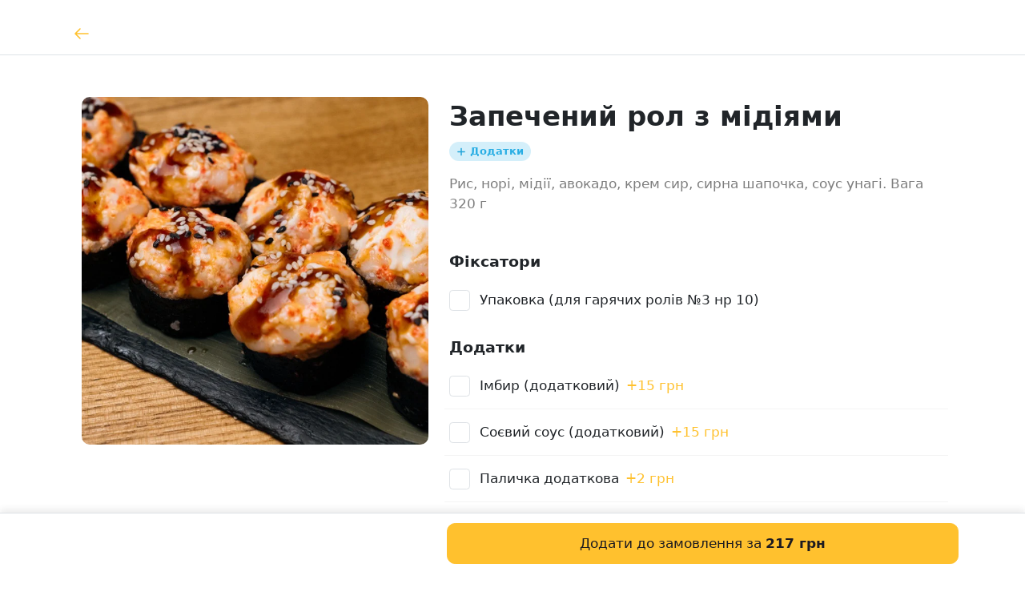

--- FILE ---
content_type: text/html; charset=utf-8
request_url: https://royal-pizza-sushi.com.ua/product/575
body_size: 8650
content:
<!DOCTYPE html><html><head><meta charSet="utf-8"/><meta name="viewport" content="width=device-width"/><style type="text/css">:root{ --cs-main: 255, 193, 46 !important;--cs-darker-main: 199, 151, 36 !important;--cs-lighten-main: 255, 246, 224 !important;--cs-slightly-lighten-main: 255, 202, 77 !important;--cs-background: 255, 255, 255 !important;--cs-alt-background: 247, 245, 242 !important;--cs-lighter-inactive: 220, 217, 210 !important;--cs-secondary-text: 142, 140, 137 !important;--cs-font: 44, 37, 37 !important;--cs-main-text: 29, 27, 32 !important;--cs-btn-font: 0, 0, 0 !important;
--bs-primary: rgb(255, 193, 46);
--bs-primary-rgb: 255, 193, 46; } @media (prefers-color-scheme: dark) { :root{--cs-main: 255, 193, 46 !important;--cs-darker-main: 255, 221, 140 !important;--cs-lighten-main: 89, 68, 16 !important;--cs-slightly-lighten-main: 255, 193, 46 !important;--cs-background: 56, 53, 49 !important;--cs-alt-background: 71, 67, 56 !important;--cs-lighter-inactive: 158, 153, 143 !important;--cs-secondary-text: 142, 140, 137 !important;--cs-font: 255, 250, 237 !important;--cs-main-text: 29, 27, 32 !important;--cs-btn-font: 56, 53, 49 !important;
--bs-primary: rgb(255, 193, 46);
--bs-primary-rgb: 255, 193, 46;}}</style><script async="" src="https://www.googletagmanager.com/gtag/js?id=UA-42569912-5"></script><script>
                            window.dataLayer = window.dataLayer || [];
                            function gtag(){dataLayer.push(arguments);}
                            gtag('js', new Date());
                            gtag('config', 'UA-42569912-5', { custom_map: {'dimension1': 'abTest'} });
                            gtag('event', 'setCustomDimension', { abTest: 'newShop' });
                        </script><meta name="facebook-domain-verification" content="9hhmzk6921juyympqksuit7awpg1w6"/><title>Запечений рол з мідіями</title><meta property="og:type" content="restaurant.menu_item"/><meta property="og:title" content="Запечений рол з мідіями"/><meta property="og:url" content="/product/575"/><meta property="og:image" content="https://img.postershop.me/6062/1aaad340-f298-4399-a8a7-2d8b5a0c860c_image.jpeg"/><meta property="og:description" content="Рис, норі, мідії, авокадо, крем сир, сирна шапочка, соус унагі. Вага 320 г"/><meta name="description" content="Рис, норі, мідії, авокадо, крем сир, сирна шапочка, соус унагі. Вага 320 г"/><meta property="restaurant:section" content=""/><meta property="restaurant:variation:price:amount" content="217"/><link rel="preload" as="image" imageSrcSet="https://img.postershop.me/cdn-cgi/image/width=1024,format=webp/https://img.postershop.me/6062/1aaad340-f298-4399-a8a7-2d8b5a0c860c_image.jpeg 1x" fetchpriority="high"/><meta name="next-head-count" content="16"/><script>
var _rollbarConfig = {
  accessToken: 'd41589825ca74b009ff89b088960a390',
  environment: 'b2c_client',
  captureUncaught: true,
  captureUnhandledRejections: true,
  uncaughtErrorLevel: 'critical',
  payload: {
    client: {
      javascript: {
        guess_uncaught_frames: true,
        source_map_enabled: true
      }
    },
    person: {
      id: '864701',
      username: 'royal-pizza-sushi2'
    }
  },
  transform: function transformClientSide(e){e?.body?.message?.body?e.fingerprint=e.body.message.body:e?.body?.trace?.exception?.description?e.fingerprint=e.body.trace.exception.description:e?.body?.trace?.exception?.message&&(e.fingerprint=e.body.trace.exception.message)}
};
!function(r){var e={};function o(n){if(e[n])return e[n].exports;var t=e[n]={i:n,l:!1,exports:{}};return r[n].call(t.exports,t,t.exports,o),t.l=!0,t.exports}o.m=r,o.c=e,o.d=function(r,e,n){o.o(r,e)||Object.defineProperty(r,e,{enumerable:!0,get:n})},o.r=function(r){"undefined"!=typeof Symbol&&Symbol.toStringTag&&Object.defineProperty(r,Symbol.toStringTag,{value:"Module"}),Object.defineProperty(r,"__esModule",{value:!0})},o.t=function(r,e){if(1&e&&(r=o(r)),8&e)return r;if(4&e&&"object"==typeof r&&r&&r.__esModule)return r;var n=Object.create(null);if(o.r(n),Object.defineProperty(n,"default",{enumerable:!0,value:r}),2&e&&"string"!=typeof r)for(var t in r)o.d(n,t,function(e){return r[e]}.bind(null,t));return n},o.n=function(r){var e=r&&r.__esModule?function(){return r.default}:function(){return r};return o.d(e,"a",e),e},o.o=function(r,e){return Object.prototype.hasOwnProperty.call(r,e)},o.p="",o(o.s=0)}([function(r,e,o){"use strict";var n=o(1),t=o(5);_rollbarConfig=_rollbarConfig||{},_rollbarConfig.rollbarJsUrl=_rollbarConfig.rollbarJsUrl||"https://cdn.rollbar.com/rollbarjs/refs/tags/v2.26.1/rollbar.min.js",_rollbarConfig.async=void 0===_rollbarConfig.async||_rollbarConfig.async;var a=n.setupShim(window,_rollbarConfig),l=t(_rollbarConfig);window.rollbar=n.Rollbar,a.loadFull(window,document,!_rollbarConfig.async,_rollbarConfig,l)},function(r,e,o){"use strict";var n=o(2),t=o(3);function a(r){return function(){try{return r.apply(this,arguments)}catch(r){try{console.error("[Rollbar]: Internal error",r)}catch(r){}}}}var l=0;function i(r,e){this.options=r,this._rollbarOldOnError=null;var o=l++;this.shimId=function(){return o},"undefined"!=typeof window&&window._rollbarShims&&(window._rollbarShims[o]={handler:e,messages:[]})}var s=o(4),d=function(r,e){return new i(r,e)},c=function(r){return new s(d,r)};function u(r){return a((function(){var e=this,o=Array.prototype.slice.call(arguments,0),n={shim:e,method:r,args:o,ts:new Date};window._rollbarShims[this.shimId()].messages.push(n)}))}i.prototype.loadFull=function(r,e,o,n,t){var l=!1,i=e.createElement("script"),s=e.getElementsByTagName("script")[0],d=s.parentNode;i.crossOrigin="",i.src=n.rollbarJsUrl,o||(i.async=!0),i.onload=i.onreadystatechange=a((function(){if(!(l||this.readyState&&"loaded"!==this.readyState&&"complete"!==this.readyState)){i.onload=i.onreadystatechange=null;try{d.removeChild(i)}catch(r){}l=!0,function(){var e;if(void 0===r._rollbarDidLoad){e=new Error("rollbar.js did not load");for(var o,n,a,l,i=0;o=r._rollbarShims[i++];)for(o=o.messages||[];n=o.shift();)for(a=n.args||[],i=0;i<a.length;++i)if("function"==typeof(l=a[i])){l(e);break}}"function"==typeof t&&t(e)}()}})),d.insertBefore(i,s)},i.prototype.wrap=function(r,e,o){try{var n;if(n="function"==typeof e?e:function(){return e||{}},"function"!=typeof r)return r;if(r._isWrap)return r;if(!r._rollbar_wrapped&&(r._rollbar_wrapped=function(){o&&"function"==typeof o&&o.apply(this,arguments);try{return r.apply(this,arguments)}catch(o){var e=o;throw e&&("string"==typeof e&&(e=new String(e)),e._rollbarContext=n()||{},e._rollbarContext._wrappedSource=r.toString(),window._rollbarWrappedError=e),e}},r._rollbar_wrapped._isWrap=!0,r.hasOwnProperty))for(var t in r)r.hasOwnProperty(t)&&(r._rollbar_wrapped[t]=r[t]);return r._rollbar_wrapped}catch(e){return r}};for(var p="log,debug,info,warn,warning,error,critical,global,configure,handleUncaughtException,handleAnonymousErrors,handleUnhandledRejection,captureEvent,captureDomContentLoaded,captureLoad".split(","),f=0;f<p.length;++f)i.prototype[p[f]]=u(p[f]);r.exports={setupShim:function(r,e){if(r){var o=e.globalAlias||"Rollbar";if("object"==typeof r[o])return r[o];r._rollbarShims={},r._rollbarWrappedError=null;var l=new c(e);return a((function(){e.captureUncaught&&(l._rollbarOldOnError=r.onerror,n.captureUncaughtExceptions(r,l,!0),e.wrapGlobalEventHandlers&&t(r,l,!0)),e.captureUnhandledRejections&&n.captureUnhandledRejections(r,l,!0);var a=e.autoInstrument;return!1!==e.enabled&&(void 0===a||!0===a||function(r){return!("object"!=typeof r||void 0!==r.page&&!r.page)}(a))&&r.addEventListener&&(r.addEventListener("load",l.captureLoad.bind(l)),r.addEventListener("DOMContentLoaded",l.captureDomContentLoaded.bind(l))),r[o]=l,l}))()}},Rollbar:c}},function(r,e,o){"use strict";function n(r,e,o,n){r._rollbarWrappedError&&(n[4]||(n[4]=r._rollbarWrappedError),n[5]||(n[5]=r._rollbarWrappedError._rollbarContext),r._rollbarWrappedError=null);var t=e.handleUncaughtException.apply(e,n);o&&o.apply(r,n),"anonymous"===t&&(e.anonymousErrorsPending+=1)}r.exports={captureUncaughtExceptions:function(r,e,o){if(r){var t;if("function"==typeof e._rollbarOldOnError)t=e._rollbarOldOnError;else if(r.onerror){for(t=r.onerror;t._rollbarOldOnError;)t=t._rollbarOldOnError;e._rollbarOldOnError=t}e.handleAnonymousErrors();var a=function(){var o=Array.prototype.slice.call(arguments,0);n(r,e,t,o)};o&&(a._rollbarOldOnError=t),r.onerror=a}},captureUnhandledRejections:function(r,e,o){if(r){"function"==typeof r._rollbarURH&&r._rollbarURH.belongsToShim&&r.removeEventListener("unhandledrejection",r._rollbarURH);var n=function(r){var o,n,t;try{o=r.reason}catch(r){o=void 0}try{n=r.promise}catch(r){n="[unhandledrejection] error getting `promise` from event"}try{t=r.detail,!o&&t&&(o=t.reason,n=t.promise)}catch(r){}o||(o="[unhandledrejection] error getting `reason` from event"),e&&e.handleUnhandledRejection&&e.handleUnhandledRejection(o,n)};n.belongsToShim=o,r._rollbarURH=n,r.addEventListener("unhandledrejection",n)}}}},function(r,e,o){"use strict";function n(r,e,o){if(e.hasOwnProperty&&e.hasOwnProperty("addEventListener")){for(var n=e.addEventListener;n._rollbarOldAdd&&n.belongsToShim;)n=n._rollbarOldAdd;var t=function(e,o,t){n.call(this,e,r.wrap(o),t)};t._rollbarOldAdd=n,t.belongsToShim=o,e.addEventListener=t;for(var a=e.removeEventListener;a._rollbarOldRemove&&a.belongsToShim;)a=a._rollbarOldRemove;var l=function(r,e,o){a.call(this,r,e&&e._rollbar_wrapped||e,o)};l._rollbarOldRemove=a,l.belongsToShim=o,e.removeEventListener=l}}r.exports=function(r,e,o){if(r){var t,a,l="EventTarget,Window,Node,ApplicationCache,AudioTrackList,ChannelMergerNode,CryptoOperation,EventSource,FileReader,HTMLUnknownElement,IDBDatabase,IDBRequest,IDBTransaction,KeyOperation,MediaController,MessagePort,ModalWindow,Notification,SVGElementInstance,Screen,TextTrack,TextTrackCue,TextTrackList,WebSocket,WebSocketWorker,Worker,XMLHttpRequest,XMLHttpRequestEventTarget,XMLHttpRequestUpload".split(",");for(t=0;t<l.length;++t)r[a=l[t]]&&r[a].prototype&&n(e,r[a].prototype,o)}}},function(r,e,o){"use strict";function n(r,e){this.impl=r(e,this),this.options=e,function(r){for(var e=function(r){return function(){var e=Array.prototype.slice.call(arguments,0);if(this.impl[r])return this.impl[r].apply(this.impl,e)}},o="log,debug,info,warn,warning,error,critical,global,configure,handleUncaughtException,handleAnonymousErrors,handleUnhandledRejection,_createItem,wrap,loadFull,shimId,captureEvent,captureDomContentLoaded,captureLoad".split(","),n=0;n<o.length;n++)r[o[n]]=e(o[n])}(n.prototype)}n.prototype._swapAndProcessMessages=function(r,e){var o,n,t;for(this.impl=r(this.options);o=e.shift();)n=o.method,t=o.args,this[n]&&"function"==typeof this[n]&&("captureDomContentLoaded"===n||"captureLoad"===n?this[n].apply(this,[t[0],o.ts]):this[n].apply(this,t));return this},r.exports=n},function(r,e,o){"use strict";r.exports=function(r){return function(e){if(!e&&!window._rollbarInitialized){for(var o,n,t=(r=r||{}).globalAlias||"Rollbar",a=window.rollbar,l=function(r){return new a(r)},i=0;o=window._rollbarShims[i++];)n||(n=o.handler),o.handler._swapAndProcessMessages(l,o.messages);window[t]=n,window._rollbarInitialized=!0}}}}]);
</script><link rel="preload" href="/_next/static/css/f4c653288f495995.css" as="style"/><link rel="stylesheet" href="/_next/static/css/f4c653288f495995.css" data-n-g=""/><noscript data-n-css=""></noscript><script defer="" nomodule="" src="/_next/static/chunks/polyfills-c67a75d1b6f99dc8.js"></script><script src="/_next/static/chunks/webpack-87b40e5ca5379e98.js" defer=""></script><script src="/_next/static/chunks/framework-2a00069ad984417b.js" defer=""></script><script src="/_next/static/chunks/main-7eb85e9377686b12.js" defer=""></script><script src="/_next/static/chunks/pages/_app-ee366f7b35c6c5c6.js" defer=""></script><script src="/_next/static/chunks/5198-75d29fad5a8bad09.js" defer=""></script><script src="/_next/static/chunks/1728-3d47ac43acaf6b67.js" defer=""></script><script src="/_next/static/chunks/5797-3515557e26bb59d9.js" defer=""></script><script src="/_next/static/chunks/429-a2231a42dce073bd.js" defer=""></script><script src="/_next/static/chunks/8306-738265cd7213d077.js" defer=""></script><script src="/_next/static/chunks/pages/product/%5Bpid%5D-9c3e1e4c6d08ca39.js" defer=""></script><script src="/_next/static/3AMdPdFaT9Ue-V9Sabf5G/_buildManifest.js" defer=""></script><script src="/_next/static/3AMdPdFaT9Ue-V9Sabf5G/_ssgManifest.js" defer=""></script></head><body data-bs-theme="light"><div id="__next"><div class="custom-js"><!-- Facebook Pixel Code -->
<script>
!function(f,b,e,v,n,t,s)
{if(f.fbq)return;n=f.fbq=function(){n.callMethod?
n.callMethod.apply(n,arguments):n.queue.push(arguments)};
if(!f._fbq)f._fbq=n;n.push=n;n.loaded=!0;n.version='2.0';
n.queue=[];t=b.createElement(e);t.async=!0;
t.src=v;s=b.getElementsByTagName(e)[0];
s.parentNode.insertBefore(t,s)}(window, document,'script',
'https://connect.facebook.net/en_US/fbevents.js');
fbq('init', '166341239030168');
fbq('track', 'PageView');
</script>
<noscript><img height="1" width="1" style="display:none"
src="https://www.facebook.com/tr?id=166341239030168&ev=PageView&noscript=1"
/></noscript>
<!-- End Facebook Pixel Code -->



<!-- Global site tag (gtag.js) - Google Analytics -->
<script async src="https://www.googletagmanager.com/gtag/js?id=UA-209520207-2">
</script>
<script>
  window.dataLayer = window.dataLayer || [];
  function gtag(){dataLayer.push(arguments);}
  gtag('js', new Date());

  gtag('config', 'UA-209520207-2');
</script>

<!-- Global site tag (gtag.js) - Google Analytics -->
<script async src="https://www.googletagmanager.com/gtag/js?id=G-HE625Y3LW3"></script>
<script>
  window.dataLayer = window.dataLayer || [];
  function gtag(){dataLayer.push(arguments);}
  gtag('js', new Date());

  gtag('config', 'G-HE625Y3LW3');
</script></div><div class="here-js-scripts"></div><div class="mt-2 mb-4"><div><div class=" "><nav class="navbar sticky-top p-0 py-md-2 navbar-expand-md navbar-light border-bottom undefined"><div class="container px-5 flex-nowrap"><div class="navbar-brand w-100 m-0 pt-0 pt-md-2"><div class="row"><div class="col"><a data-testid="modal_back_btn" class="text-decoration-none p-3 ms-n3" href="/"><svg width="24" height="24" viewBox="0 0 24 24" fill="none" xmlns="http://www.w3.org/2000/svg"><path d="M20 12L4 12M4 12L10 6M4 12L10 18" stroke="currentColor" stroke-width="1.5" stroke-linecap="round" stroke-linejoin="round"></path></svg></a></div><div class="col-auto"><span class="h6"></span></div><div class="col"></div></div></div><ul class="navbar-nav ms-auto mb-2 mb-md-0 d-none d-md-flex"></ul></div></nav></div></div></div><div class="container px-5 px-md-7 pt-md-5 flex-grow-1 false "><div class="row"><div class="col-sm-12 col-md-5 undefined"><div class="mt-md-4 ratio ratio-1x1"><img alt="Запечений рол з мідіями" fetchpriority="high" width="500" height="500" decoding="async" data-nimg="1" class="rounded with-placeholder object-fit-cover" style="color:transparent" srcSet="https://img.postershop.me/cdn-cgi/image/width=1024,format=webp/https://img.postershop.me/6062/1aaad340-f298-4399-a8a7-2d8b5a0c860c_image.jpeg 1x" src="https://img.postershop.me/cdn-cgi/image/width=1024,format=webp/https://img.postershop.me/6062/1aaad340-f298-4399-a8a7-2d8b5a0c860c_image.jpeg"/></div></div><div class="col-sm-12 col-md-7"><h1 data-testid="product_name_in_popup" class="mt-5 mb-3">Запечений рол з мідіями</h1><div class="d-flex flex-wrap mt-2"><span class="badge rounded-pill me-2 mb-2 d-flex align-items-center" style="color:rgba(42, 174, 228, 1);background-color:rgba(42, 174, 228, 0.2)"><span class="me-1"><svg width="14" height="15" viewBox="0 0 14 15" fill="none" xmlns="http://www.w3.org/2000/svg"><path d="M6.99984 3.41675V11.5834M2.9165 7.50008H11.0832" stroke="#22A4D9" stroke-width="1.5" stroke-linecap="round" stroke-linejoin="round"></path></svg></span>Додатки</span></div><div class="text-muted text-break overflow-hidden my-2"><p>Рис, норі, мідії, авокадо, крем сир, сирна шапочка, соус унагі. Вага 320 г </p></div><div class="mt-7"><div id="dish-modification"><div class="modification-group"><div class="h5 false">Фіксатори</div><div class="p-dish-group mb-5"><div class="row g-3 border-light false"><div class="col-auto d-flex align-items-center"><input class="form-check-input p-3 mt-0" id="1521051" type="checkbox"/></div><label class="col form-check-label py-4" for="1521051"><span>Упаковка (для гарячих ролів №3 нр 10)</span></label></div></div></div><div class="modification-group"><div class="h5 false">Додатки</div><div class="p-dish-group mb-5"><div class="row g-3 border-light border-bottom"><div class="col-auto d-flex align-items-center"><input class="form-check-input p-3 mt-0" id="164839" type="checkbox"/></div><label class="col form-check-label py-4" for="164839"><span>Імбир (додатковий)</span><span class="text-primary ms-0 ms-md-2 d-block d-md-inline-block">+<!-- -->15 грн</span></label></div><div class="row g-3 border-light border-bottom"><div class="col-auto d-flex align-items-center"><input class="form-check-input p-3 mt-0" id="164840" type="checkbox"/></div><label class="col form-check-label py-4" for="164840"><span>Соєвий соус (додатковий)</span><span class="text-primary ms-0 ms-md-2 d-block d-md-inline-block">+<!-- -->15 грн</span></label></div><div class="row g-3 border-light border-bottom"><div class="col-auto d-flex align-items-center"><input class="form-check-input p-3 mt-0" id="164841" type="checkbox"/></div><label class="col form-check-label py-4" for="164841"><span>Паличка додаткова</span><span class="text-primary ms-0 ms-md-2 d-block d-md-inline-block">+<!-- -->2 грн</span></label></div><div class="row g-3 border-light false"><div class="col-auto d-flex align-items-center"><input class="form-check-input p-3 mt-0" id="173428" type="checkbox"/></div><label class="col form-check-label py-4" for="173428"><span>Васабі (додатковий)</span><span class="text-primary ms-0 ms-md-2 d-block d-md-inline-block">+<!-- -->15 грн</span></label></div></div></div></div></div></div></div></div><div class="px-4 pb-4 pt-3 border-top sticky-bottom bg-body"><div class="container"><div class="row"><div class="col-sm-12 col-md-7 offset-md-5"><button data-testid="submit_product_in_popup_btn" class="btn btn-primary w-100 py-3 position-relative " type="button"><span>Додати до замовлення за <b>217 грн</b></span></button></div></div></div></div></div><script id="__NEXT_DATA__" type="application/json">{"props":{"pageProps":{"product":{"product_id":4120540,"name":"Запечений рол з мідіями","photo":"https://img.postershop.me/6062/1aaad340-f298-4399-a8a7-2d8b5a0c860c_image.jpeg","description":"\u003cp\u003eРис, норі, мідії, авокадо, крем сир, сирна шапочка, соус унагі. Вага 320 г \u003c/p\u003e","isWeight":false,"popular":false,"sort_order":431,"price":217,"pos_id":575,"seoTitle":"Запечений рол з мідіями","seoDescription":"Рис, норі, мідії, авокадо, крем сир, сирна шапочка, соус унагі. Вага 320 г","tags":[],"group_modifications":[{"dish_modification_group_id":41904,"name":"Фіксатори","num_min":0,"num_max":999,"type":2,"modifications":[{"dish_modification_id":1521051,"name":"Упаковка (для гарячих ролів №3 нр 10)","price":0,"type":8}]},{"dish_modification_group_id":42015,"name":"Додатки","num_min":0,"num_max":999,"type":2,"modifications":[{"dish_modification_id":164839,"name":"Імбир (додатковий)","price":15,"type":3},{"dish_modification_id":164840,"name":"Соєвий соус (додатковий)","price":15,"type":3},{"dish_modification_id":164841,"name":"Паличка додаткова","price":2,"type":3},{"dish_modification_id":173428,"name":"Васабі (додатковий)","price":15,"type":3}]}]},"settings":{"lang":"uk","siteLang":"uk","accountEmail":"reshetnyk88@gmail.com","email":"royalpizzasushi@gmail.com","tariff":"shop-delivery-normal","shouldRedirectToPsMe":false,"favicon":"","logo":"","logoWidth":0,"logoHeight":0,"country":"UA","currency":{"currency_id":10,"pos_id":1,"name":"Украинская гривна","code":"грн.","symbol":"₴","iso_code":"UAH","iso_number":"980"},"shopName":"Royal pizza|sushi Томашпіль","customDomain":"royal-pizza-sushi.com.ua","siteDomain":"royal-pizza-sushi2.ps.me","staticPageUrlPrefix":"/page/","freeDeliveryOrderAmount":-1,"deliveryPrice":0,"minOrderAmount":0,"posAccountNumber":"864701","posAccountName":"royal-pizza-sushi2","customJS":"\u003c!-- Facebook Pixel Code --\u003e\n\u003cscript\u003e\n!function(f,b,e,v,n,t,s)\n{if(f.fbq)return;n=f.fbq=function(){n.callMethod?\nn.callMethod.apply(n,arguments):n.queue.push(arguments)};\nif(!f._fbq)f._fbq=n;n.push=n;n.loaded=!0;n.version='2.0';\nn.queue=[];t=b.createElement(e);t.async=!0;\nt.src=v;s=b.getElementsByTagName(e)[0];\ns.parentNode.insertBefore(t,s)}(window, document,'script',\n'https://connect.facebook.net/en_US/fbevents.js');\nfbq('init', '166341239030168');\nfbq('track', 'PageView');\n\u003c/script\u003e\n\u003cnoscript\u003e\u003cimg height=\"1\" width=\"1\" style=\"display:none\"\nsrc=\"https://www.facebook.com/tr?id=166341239030168\u0026ev=PageView\u0026noscript=1\"\n/\u003e\u003c/noscript\u003e\n\u003c!-- End Facebook Pixel Code --\u003e\n\n\u003cmeta name=\"facebook-domain-verification\" content=\"9hhmzk6921juyympqksuit7awpg1w6\" /\u003e\n\n\u003c!-- Global site tag (gtag.js) - Google Analytics --\u003e\n\u003cscript async src=\"https://www.googletagmanager.com/gtag/js?id=UA-209520207-2\"\u003e\n\u003c/script\u003e\n\u003cscript\u003e\n  window.dataLayer = window.dataLayer || [];\n  function gtag(){dataLayer.push(arguments);}\n  gtag('js', new Date());\n\n  gtag('config', 'UA-209520207-2');\n\u003c/script\u003e\n\n\u003c!-- Global site tag (gtag.js) - Google Analytics --\u003e\n\u003cscript async src=\"https://www.googletagmanager.com/gtag/js?id=G-HE625Y3LW3\"\u003e\u003c/script\u003e\n\u003cscript\u003e\n  window.dataLayer = window.dataLayer || [];\n  function gtag(){dataLayer.push(arguments);}\n  gtag('js', new Date());\n\n  gtag('config', 'G-HE625Y3LW3');\n\u003c/script\u003e","phone":"068 610 20 30","mainPageSeoTitle":"ROYAL Pizza | Sushi ТОМАШПІЛЬ","mainPageSeoDescription":"","deliveryColor":"#FFC12E","deliveryColorTheme":0,"blockShop":false,"showCart":true,"showSiteMode":true,"customCssDelivery":null,"successfulPaymentText":"Дякуємо, ваше замовлення прийнято. Незабаром ми зателефонуємо вам, щоб уточнити деталі.","showDisabledOrdersNotice":false,"isFeedbackConnected":false,"isPaymentConnected":true,"paymentSettings":{"paymentAccounts":[{"id":4504,"account_id":6062,"type":"site","company_name":"Боднар Оксана Сергіївна","ownership":"individual","iban":"UA753052990000026007026122753","okpo":"3523310764","merchant_id":null,"email":"liliaskurak@gmail.com","phone":"0684133278","provider":2,"status":0,"created_at":"2025-04-04T11:43:14.000000Z","updated_at":"2025-04-04T11:43:14.000000Z","deleted_at":null,"fullCompanyName":"ФОП Боднар Оксана Сергіївна","publicKey":"i46431476521","taxes":[]},{"id":4810,"account_id":6062,"type":"bar","company_name":"Лозінська Тетяна Володимирівна","ownership":"individual","iban":"UA623052990000026007016113266","okpo":"3288819408","merchant_id":null,"email":"liliaskurak@gmail.com","phone":"+380730371849","provider":2,"status":1,"created_at":"2025-05-16T13:58:47.000000Z","updated_at":"2025-05-20T10:44:07.000000Z","deleted_at":null,"fullCompanyName":"ФОП Лозінська Тетяна Володимирівна","publicKey":"i78609352826","taxes":[{"id":1279,"tax_id":4,"payment_account_id":4810,"created_at":"2025-05-16T13:58:48.000000Z","updated_at":"2025-05-16T13:58:48.000000Z"},{"id":1280,"tax_id":7,"payment_account_id":4810,"created_at":"2025-05-16T13:58:48.000000Z","updated_at":"2025-05-16T13:58:48.000000Z"},{"id":1281,"tax_id":8,"payment_account_id":4810,"created_at":"2025-05-16T13:58:48.000000Z","updated_at":"2025-05-16T13:58:48.000000Z"},{"id":1282,"tax_id":10,"payment_account_id":4810,"created_at":"2025-05-16T13:58:48.000000Z","updated_at":"2025-05-16T13:58:48.000000Z"}]},{"id":4811,"account_id":6062,"type":"default","company_name":"Боднар Оксана Сергіївна","ownership":"individual","iban":"UA463052990000026008016110707","okpo":"3523310764","merchant_id":null,"email":"liliaskurak@gmail.com","phone":"+380684133278","provider":2,"status":1,"created_at":"2025-05-16T13:58:50.000000Z","updated_at":"2025-05-16T14:16:09.000000Z","deleted_at":null,"fullCompanyName":"ФОП Боднар Оксана Сергіївна","publicKey":"i75058494236","taxes":[]}],"currentProvider":2,"availableProviders":{"2":"liqpay"}},"newDesignMenu":true,"useCloudFlareImage":true,"contacts":{"phone":"068 610 20 30","email":"royalpizzasushi@gmail.com","address":"площа Тараса Шевченка, 9, Томашпіль, Вінницька область","additional":"\u003cp\u003eсмт. Томашпіль, пл.Тараса Шевченка 9, Універмаг\u003c/p\u003e","markers":[{"lat":"48.536407164695994","lng":"28.51306200027466"}],"fb":"https://www.facebook.com/royal.pizza.sushi.tomashpil","instagram":"https://www.instagram.com/royal.pizza.sushi/","youtube":"","twitter":"","telegram":"","tiktok":"","wifiName":"","wifiPass":"","workingTime":{"hours":"10:00 – 22:00","allDay":false}},"accountPhone":"0971020130","featureFlags":[],"deliveryData":{"deliveries":[{"delivery_id":1,"name":"Самовывоз","type":"pickup","enabled":true,"spotIds":[8869]},{"delivery_id":2,"name":"Курьером","type":"courier","enabled":true,"spotIds":[8869]}],"enabledOrders":true,"deliveryPrice":0,"useDeliveryNearestSpot":false,"freeDeliveryOrderAmount":-1,"currency":{"currency_id":10,"pos_id":1,"name":"Украинская гривна","code":"грн.","symbol":"₴","iso_code":"UAH","iso_number":"980"},"spots":[{"spot_id":8869,"pos_id":1,"name":"Royal pizza|sushi","address":"площа Тараса Шевченка, 9, Томашпіль, Вінницька область, 24200"}]},"paymentsType":["cash","card_when_received"],"isShopWithCart":true,"hubBanner":null,"spots":[{"spot_id":1,"lat":"48.5367237000","lng":"28.5127075000","opening_time":"10:00","closing_time":"22:00","all_day":0}],"serverTimeFormatted":"2026-01-28 21:09","isShowOnboarding":false}}},"page":"/product/[pid]","query":{"pid":"575"},"buildId":"3AMdPdFaT9Ue-V9Sabf5G","runtimeConfig":{"rollbarClientToken":"d41589825ca74b009ff89b088960a390"},"isFallback":false,"isExperimentalCompile":false,"gip":true,"scriptLoader":[]}</script></body></html>

--- FILE ---
content_type: application/javascript; charset=UTF-8
request_url: https://royal-pizza-sushi.com.ua/_next/static/chunks/4183-a5374b7b1230579c.js
body_size: 7028
content:
"use strict";(self.webpackChunk_N_E=self.webpackChunk_N_E||[]).push([[4183],{1176:function(e,t,n){n.d(t,{Z:function(){return useEventCallback}});var r=n(7294),esm_useCommittedRef=function(e){let t=(0,r.useRef)(e);return(0,r.useEffect)(()=>{t.current=e},[e]),t};function useEventCallback(e){let t=esm_useCommittedRef(e);return(0,r.useCallback)(function(...e){return t.current&&t.current(...e)},[t])}},9585:function(e,t,n){var r=n(7294);let o=void 0!==n.g&&n.g.navigator&&"ReactNative"===n.g.navigator.product,i="undefined"!=typeof document;t.Z=i||o?r.useLayoutEffect:r.useEffect},5654:function(e,t,n){var r=n(7294);let toFnRef=e=>e&&"function"!=typeof e?t=>{e.current=t}:e;t.Z=function(e,t){return(0,r.useMemo)(()=>(function(e,t){let n=toFnRef(e),r=toFnRef(t);return e=>{n&&n(e),r&&r(e)}})(e,t),[e,t])}},6852:function(e,t,n){n.d(t,{Z:function(){return useWillUnmount}});var r=n(7294);function useWillUnmount(e){let t=function(e){let t=(0,r.useRef)(e);return t.current=e,t}(e);(0,r.useEffect)(()=>()=>t.current(),[])}},5060:function(e,t,n){let r;n.d(t,{Z:function(){return C}});var o=n(7216);function activeElement(e){void 0===e&&(e=(0,o.Z)());try{var t=e.activeElement;if(!t||!t.nodeName)return null;return t}catch(t){return e.body}}function contains(e,t){return e.contains?e.contains(t):e.compareDocumentPosition?e===t||!!(16&e.compareDocumentPosition(t)):void 0}var i=n(3004),a=n(2950),s=n(7294),l=n(3935),u=n(6852),c=n(1176),d=n(8144);let f=(0,s.createContext)(i.Z?window:void 0);function useWindow(){return(0,s.useContext)(f)}f.Provider;let resolveContainerRef=(e,t)=>i.Z?null==e?(t||(0,o.Z)()).body:("function"==typeof e&&(e=e()),e&&"current"in e&&(e=e.current),e&&("nodeType"in e||e.getBoundingClientRect))?e:null:null;var p=n(5654),m=n(9585),esm_NoopTransition=function({children:e,in:t,onExited:n,mountOnEnter:r,unmountOnExit:o}){let i=(0,s.useRef)(null),a=(0,s.useRef)(t),l=(0,c.Z)(n);(0,s.useEffect)(()=>{t?a.current=!0:l(i.current)},[t,l]);let u=(0,p.Z)(i,e.ref),d=(0,s.cloneElement)(e,{ref:u});return t?d:o||!a.current&&r?null:d};let h=["onEnter","onEntering","onEntered","onExit","onExiting","onExited","addEndListener","children"];var E=n(5893);let v=["component"],g=s.forwardRef((e,t)=>{let{component:n}=e,r=function(e,t){if(null==e)return{};var n,r,o={},i=Object.keys(e);for(r=0;r<i.length;r++)n=i[r],t.indexOf(n)>=0||(o[n]=e[n]);return o}(e,v),o=function(e){let{onEnter:t,onEntering:n,onEntered:r,onExit:o,onExiting:i,onExited:a,addEndListener:l,children:u}=e,c=function(e,t){if(null==e)return{};var n,r,o={},i=Object.keys(e);for(r=0;r<i.length;r++)n=i[r],t.indexOf(n)>=0||(o[n]=e[n]);return o}(e,h),d=(0,s.useRef)(null),f=(0,p.Z)(d,"function"==typeof u?null:u.ref),normalize=e=>t=>{e&&d.current&&e(d.current,t)},m=(0,s.useCallback)(normalize(t),[t]),E=(0,s.useCallback)(normalize(n),[n]),v=(0,s.useCallback)(normalize(r),[r]),g=(0,s.useCallback)(normalize(o),[o]),x=(0,s.useCallback)(normalize(i),[i]),b=(0,s.useCallback)(normalize(a),[a]),C=(0,s.useCallback)(normalize(l),[l]);return Object.assign({},c,{nodeRef:d},t&&{onEnter:m},n&&{onEntering:E},r&&{onEntered:v},o&&{onExit:g},i&&{onExiting:x},a&&{onExited:b},l&&{addEndListener:C},{children:"function"==typeof u?(e,t)=>u(e,Object.assign({},t,{ref:f})):(0,s.cloneElement)(u,{ref:f})})}(r);return(0,E.jsx)(n,Object.assign({ref:t},o))});function ImperativeTransition({children:e,in:t,onExited:n,onEntered:r,transition:o}){let[i,a]=(0,s.useState)(!t);t&&i&&a(!1);let l=function({in:e,onTransition:t}){let n=(0,s.useRef)(null),r=(0,s.useRef)(!0),o=(0,c.Z)(t);return(0,m.Z)(()=>{if(!n.current)return;let t=!1;return o({in:e,element:n.current,initial:r.current,isStale:()=>t}),()=>{t=!0}},[e,o]),(0,m.Z)(()=>(r.current=!1,()=>{r.current=!0}),[]),n}({in:!!t,onTransition:e=>{Promise.resolve(o(e)).then(()=>{e.isStale()||(e.in?null==r||r(e.element,e.initial):(a(!0),null==n||n(e.element)))},t=>{throw e.in||a(!0),t})}}),u=(0,p.Z)(l,e.ref);return i&&!t?null:(0,s.cloneElement)(e,{ref:u})}function renderTransition(e,t,n){return e?(0,E.jsx)(g,Object.assign({},n,{component:e})):t?(0,E.jsx)(ImperativeTransition,Object.assign({},n,{transition:t})):(0,E.jsx)(esm_NoopTransition,Object.assign({},n))}let x=["show","role","className","style","children","backdrop","keyboard","onBackdropClick","onEscapeKeyDown","transition","runTransition","backdropTransition","runBackdropTransition","autoFocus","enforceFocus","restoreFocus","restoreFocusOptions","renderDialog","renderBackdrop","manager","container","onShow","onHide","onExit","onExited","onExiting","onEnter","onEntering","onEntered"],b=(0,s.forwardRef)((e,t)=>{let{show:n=!1,role:o="dialog",className:f,style:p,children:m,backdrop:h=!0,keyboard:v=!0,onBackdropClick:g,onEscapeKeyDown:b,transition:C,runTransition:y,backdropTransition:T,runBackdropTransition:O,autoFocus:R=!0,enforceFocus:N=!0,restoreFocus:k=!0,restoreFocusOptions:Z,renderDialog:S,renderBackdrop:w=e=>(0,E.jsx)("div",Object.assign({},e)),manager:L,container:j,onShow:D,onHide:_=()=>{},onExit:M,onExited:P,onExiting:A,onEnter:B,onEntering:F,onEntered:W}=e,z=function(e,t){if(null==e)return{};var n,r,o={},i=Object.keys(e);for(r=0;r<i.length;r++)n=i[r],t.indexOf(n)>=0||(o[n]=e[n]);return o}(e,x),I=useWindow(),V=function(e,t){let n=useWindow(),[r,o]=(0,s.useState)(()=>resolveContainerRef(e,null==n?void 0:n.document));if(!r){let t=resolveContainerRef(e);t&&o(t)}return(0,s.useEffect)(()=>{t&&r&&t(r)},[t,r]),(0,s.useEffect)(()=>{let t=resolveContainerRef(e);t!==r&&o(t)},[e,r]),r}(j),q=function(e){let t=useWindow(),n=e||(r||(r=new d.Z({ownerDocument:null==t?void 0:t.document})),r),o=(0,s.useRef)({dialog:null,backdrop:null});return Object.assign(o.current,{add:()=>n.add(o.current),remove:()=>n.remove(o.current),isTopModal:()=>n.isTopModal(o.current),setDialogRef:(0,s.useCallback)(e=>{o.current.dialog=e},[]),setBackdropRef:(0,s.useCallback)(e=>{o.current.backdrop=e},[])})}(L),G=function(){let e=(0,s.useRef)(!0),t=(0,s.useRef)(()=>e.current);return(0,s.useEffect)(()=>(e.current=!0,()=>{e.current=!1}),[]),t.current}(),H=function(e){let t=(0,s.useRef)(null);return(0,s.useEffect)(()=>{t.current=e}),t.current}(n),[$,X]=(0,s.useState)(!n),U=(0,s.useRef)(null);(0,s.useImperativeHandle)(t,()=>q,[q]),i.Z&&!H&&n&&(U.current=activeElement(null==I?void 0:I.document)),n&&$&&X(!1);let Y=(0,c.Z)(()=>{if(q.add(),en.current=(0,a.Z)(document,"keydown",ee),et.current=(0,a.Z)(document,"focus",()=>setTimeout(J),!0),D&&D(),R){var e,t;let n=activeElement(null!=(e=null==(t=q.dialog)?void 0:t.ownerDocument)?e:null==I?void 0:I.document);q.dialog&&n&&!contains(q.dialog,n)&&(U.current=n,q.dialog.focus())}}),K=(0,c.Z)(()=>{if(q.remove(),null==en.current||en.current(),null==et.current||et.current(),k){var e;null==(e=U.current)||null==e.focus||e.focus(Z),U.current=null}});(0,s.useEffect)(()=>{n&&V&&Y()},[n,V,Y]),(0,s.useEffect)(()=>{$&&K()},[$,K]),(0,u.Z)(()=>{K()});let J=(0,c.Z)(()=>{if(!N||!G()||!q.isTopModal())return;let e=activeElement(null==I?void 0:I.document);q.dialog&&e&&!contains(q.dialog,e)&&q.dialog.focus()}),Q=(0,c.Z)(e=>{e.target===e.currentTarget&&(null==g||g(e),!0===h&&_())}),ee=(0,c.Z)(e=>{v&&("Escape"===e.code||27===e.keyCode)&&q.isTopModal()&&(null==b||b(e),e.defaultPrevented||_())}),et=(0,s.useRef)(),en=(0,s.useRef)();if(!V)return null;let er=Object.assign({role:o,ref:q.setDialogRef,"aria-modal":"dialog"===o||void 0},z,{style:p,className:f,tabIndex:-1}),eo=S?S(er):(0,E.jsx)("div",Object.assign({},er,{children:s.cloneElement(m,{role:"document"})}));eo=renderTransition(C,y,{unmountOnExit:!0,mountOnEnter:!0,appear:!0,in:!!n,onExit:M,onExiting:A,onExited:(...e)=>{X(!0),null==P||P(...e)},onEnter:B,onEntering:F,onEntered:W,children:eo});let ei=null;return h&&(ei=renderTransition(T,O,{in:!!n,appear:!0,mountOnEnter:!0,unmountOnExit:!0,children:ei=w({ref:q.setBackdropRef,onClick:Q})})),(0,E.jsx)(E.Fragment,{children:l.createPortal((0,E.jsxs)(E.Fragment,{children:[ei,eo]}),V)})});b.displayName="Modal";var C=Object.assign(b,{Manager:d.Z})},8144:function(e,t,n){n.d(t,{Z:function(){return i}});var r=n(1505);let o="data-rr-ui-modal-open";var i=class{constructor({ownerDocument:e,handleContainerOverflow:t=!0,isRTL:n=!1}={}){this.handleContainerOverflow=t,this.isRTL=n,this.modals=[],this.ownerDocument=e}getScrollbarWidth(){return function(e=document){let t=e.defaultView;return Math.abs(t.innerWidth-e.documentElement.clientWidth)}(this.ownerDocument)}getElement(){return(this.ownerDocument||document).body}setModalAttributes(e){}removeModalAttributes(e){}setContainerStyle(e){let t={overflow:"hidden"},n=this.isRTL?"paddingLeft":"paddingRight",i=this.getElement();e.style={overflow:i.style.overflow,[n]:i.style[n]},e.scrollBarWidth&&(t[n]=`${parseInt((0,r.Z)(i,n)||"0",10)+e.scrollBarWidth}px`),i.setAttribute(o,""),(0,r.Z)(i,t)}reset(){[...this.modals].forEach(e=>this.remove(e))}removeContainerStyle(e){let t=this.getElement();t.removeAttribute(o),Object.assign(t.style,e.style)}add(e){let t=this.modals.indexOf(e);return -1!==t||(t=this.modals.length,this.modals.push(e),this.setModalAttributes(e),0!==t||(this.state={scrollBarWidth:this.getScrollbarWidth(),style:{}},this.handleContainerOverflow&&this.setContainerStyle(this.state))),t}remove(e){let t=this.modals.indexOf(e);-1!==t&&(this.modals.splice(t,1),!this.modals.length&&this.handleContainerOverflow&&this.removeContainerStyle(this.state),this.removeModalAttributes(e))}isTopModal(e){return!!this.modals.length&&this.modals[this.modals.length-1]===e}}},9351:function(e,t,n){var r=n(3004),o=!1,i=!1;try{var a={get passive(){return o=!0},get once(){return i=o=!0}};r.Z&&(window.addEventListener("test",a,a),window.removeEventListener("test",a,!0))}catch(e){}t.ZP=function(e,t,n,r){if(r&&"boolean"!=typeof r&&!i){var a=r.once,s=r.capture,l=n;!i&&a&&(l=n.__once||function onceHandler(e){this.removeEventListener(t,onceHandler,s),n.call(this,e)},n.__once=l),e.addEventListener(t,l,o?r:s)}e.addEventListener(t,n,r)}},3004:function(e,t){t.Z=!!("undefined"!=typeof window&&window.document&&window.document.createElement)},1505:function(e,t,n){n.d(t,{Z:function(){return css}});var r=n(7216),o=/([A-Z])/g,i=/^ms-/;function hyphenateStyleName(e){return e.replace(o,"-$1").toLowerCase().replace(i,"-ms-")}var a=/^((translate|rotate|scale)(X|Y|Z|3d)?|matrix(3d)?|perspective|skew(X|Y)?)$/i,css=function(e,t){var n,o="",i="";if("string"==typeof t)return e.style.getPropertyValue(hyphenateStyleName(t))||((n=(0,r.Z)(e))&&n.defaultView||window).getComputedStyle(e,void 0).getPropertyValue(hyphenateStyleName(t));Object.keys(t).forEach(function(n){var r=t[n];r||0===r?n&&a.test(n)?i+=n+"("+r+") ":o+=hyphenateStyleName(n)+": "+r+";":e.style.removeProperty(hyphenateStyleName(n))}),i&&(o+="transform: "+i+";"),e.style.cssText+=";"+o}},2950:function(e,t,n){var r=n(9351),o=n(99);t.Z=function(e,t,n,i){return(0,r.ZP)(e,t,n,i),function(){(0,o.Z)(e,t,n,i)}}},7216:function(e,t,n){n.d(t,{Z:function(){return ownerDocument}});function ownerDocument(e){return e&&e.ownerDocument||document}},99:function(e,t){t.Z=function(e,t,n,r){var o=r&&"boolean"!=typeof r?r.capture:r;e.removeEventListener(t,n,o),n.__once&&e.removeEventListener(t,n.__once,o)}},4305:function(e,t,n){n.d(t,{Z:function(){return transitionEnd}});var r=n(1505),o=n(2950);function transitionEnd(e,t,n,i){null==n&&(s=-1===(a=(0,r.Z)(e,"transitionDuration")||"").indexOf("ms")?1e3:1,n=parseFloat(a)*s||0);var a,s,l,u,c,d,f,p=(l=n,void 0===(u=i)&&(u=5),c=!1,d=setTimeout(function(){c||function(e,t,n,r){if(void 0===n&&(n=!1),void 0===r&&(r=!0),e){var o=document.createEvent("HTMLEvents");o.initEvent(t,n,r),e.dispatchEvent(o)}}(e,"transitionend",!0)},l+u),f=(0,o.Z)(e,"transitionend",function(){c=!0},{once:!0}),function(){clearTimeout(d),f()}),m=(0,o.Z)(e,"transitionend",t);return function(){p(),m()}}},6695:function(e,t,n){n.d(t,{Z:function(){return m}});var r=n(7294),o=n(1176),i=n(5697),a=n.n(i),s=n(3967),l=n.n(s),u=n(5893);let c={"aria-label":a().string,onClick:a().func,variant:a().oneOf(["white"])},d=r.forwardRef(({className:e,variant:t,"aria-label":n="Close",...r},o)=>(0,u.jsx)("button",{ref:o,type:"button",className:l()("btn-close",t&&`btn-close-${t}`,e),"aria-label":n,...r}));d.displayName="CloseButton",d.propTypes=c;var f=n(6467);let p=r.forwardRef(({closeLabel:e="Close",closeVariant:t,closeButton:n=!1,onHide:i,children:a,...s},l)=>{let c=(0,r.useContext)(f.Z),p=(0,o.Z)(()=>{null==c||c.onHide(),null==i||i()});return(0,u.jsxs)("div",{ref:l,...s,children:[a,n&&(0,u.jsx)(d,{"aria-label":e,variant:t,onClick:p})]})});var m=p},685:function(e,t,n){let r;n.d(t,{Z:function(){return l},t:function(){return getSharedManager}});var o=n(1505),i=Function.prototype.bind.call(Function.prototype.call,[].slice);function qsa(e,t){return i(e.querySelectorAll(t))}function replaceClassName(e,t){return e.replace(RegExp("(^|\\s)"+t+"(?:\\s|$)","g"),"$1").replace(/\s+/g," ").replace(/^\s*|\s*$/g,"")}var a=n(8144);let s={FIXED_CONTENT:".fixed-top, .fixed-bottom, .is-fixed, .sticky-top",STICKY_CONTENT:".sticky-top",NAVBAR_TOGGLER:".navbar-toggler"};let BootstrapModalManager=class BootstrapModalManager extends a.Z{adjustAndStore(e,t,n){let r=t.style[e];t.dataset[e]=r,(0,o.Z)(t,{[e]:`${parseFloat((0,o.Z)(t,e))+n}px`})}restore(e,t){let n=t.dataset[e];void 0!==n&&(delete t.dataset[e],(0,o.Z)(t,{[e]:n}))}setContainerStyle(e){var t,n;super.setContainerStyle(e);let r=this.getElement();if(n="modal-open",(t=r).classList?t.classList.add(n):(t.classList?n&&t.classList.contains(n):-1!==(" "+(t.className.baseVal||t.className)+" ").indexOf(" "+n+" "))||("string"==typeof t.className?t.className=t.className+" "+n:t.setAttribute("class",(t.className&&t.className.baseVal||"")+" "+n)),!e.scrollBarWidth)return;let o=this.isRTL?"paddingLeft":"paddingRight",i=this.isRTL?"marginLeft":"marginRight";qsa(r,s.FIXED_CONTENT).forEach(t=>this.adjustAndStore(o,t,e.scrollBarWidth)),qsa(r,s.STICKY_CONTENT).forEach(t=>this.adjustAndStore(i,t,-e.scrollBarWidth)),qsa(r,s.NAVBAR_TOGGLER).forEach(t=>this.adjustAndStore(i,t,e.scrollBarWidth))}removeContainerStyle(e){var t;super.removeContainerStyle(e);let n=this.getElement();t="modal-open",n.classList?n.classList.remove(t):"string"==typeof n.className?n.className=replaceClassName(n.className,t):n.setAttribute("class",replaceClassName(n.className&&n.className.baseVal||"",t));let r=this.isRTL?"paddingLeft":"paddingRight",o=this.isRTL?"marginLeft":"marginRight";qsa(n,s.FIXED_CONTENT).forEach(e=>this.restore(r,e)),qsa(n,s.STICKY_CONTENT).forEach(e=>this.restore(o,e)),qsa(n,s.NAVBAR_TOGGLER).forEach(e=>this.restore(o,e))}};function getSharedManager(e){return r||(r=new BootstrapModalManager(e)),r}var l=BootstrapModalManager},193:function(e,t,n){n.d(t,{Z:function(){return f}});var r=n(3967),o=n.n(r),i=n(7294),a=n(9342),s=n(3825),l=n(2785),u=n(5893);let c={[a.d0]:"show",[a.cn]:"show"},d=i.forwardRef(({className:e,children:t,transitionClasses:n={},onEnter:r,...a},d)=>{let f={in:!1,timeout:300,mountOnEnter:!1,unmountOnExit:!1,appear:!1,...a},p=(0,i.useCallback)((e,t)=>{e.offsetHeight,null==r||r(e,t)},[r]);return(0,u.jsx)(l.Z,{ref:d,addEndListener:s.Z,...f,onEnter:p,childRef:t.ref,children:(r,a)=>i.cloneElement(t,{...a,className:o()("fade",e,t.props.className,c[r],n[r])})})});d.displayName="Fade";var f=d},6467:function(e,t,n){var r=n(7294);let o=r.createContext({onHide(){}});t.Z=o},2785:function(e,t,n){n.d(t,{Z:function(){return u}});var r=n(7294),o=n(9342),i=n(5654),a=n(3935),s=n(5893);let l=r.forwardRef(({onEnter:e,onEntering:t,onEntered:n,onExit:l,onExiting:u,onExited:c,addEndListener:d,children:f,childRef:p,...m},h)=>{let E=(0,r.useRef)(null),v=(0,i.Z)(E,p),attachRef=e=>{v(e&&"setState"in e?a.findDOMNode(e):null!=e?e:null)},normalize=e=>t=>{e&&E.current&&e(E.current,t)},g=(0,r.useCallback)(normalize(e),[e]),x=(0,r.useCallback)(normalize(t),[t]),b=(0,r.useCallback)(normalize(n),[n]),C=(0,r.useCallback)(normalize(l),[l]),y=(0,r.useCallback)(normalize(u),[u]),T=(0,r.useCallback)(normalize(c),[c]),O=(0,r.useCallback)(normalize(d),[d]);return(0,s.jsx)(o.ZP,{ref:h,...m,onEnter:g,onEntered:b,onEntering:x,onExit:C,onExited:T,onExiting:y,addEndListener:O,nodeRef:E,children:"function"==typeof f?(e,t)=>f(e,{...t,ref:attachRef}):r.cloneElement(f,{ref:attachRef})})});var u=l},9602:function(e,t,n){var r=n(7294),o=n(3967),i=n.n(o),a=n(5893);t.Z=e=>r.forwardRef((t,n)=>(0,a.jsx)("div",{...t,ref:n,className:i()(t.className,e)}))},3825:function(e,t,n){n.d(t,{Z:function(){return transitionEndListener}});var r=n(1505),o=n(4305);function parseDuration(e,t){let n=(0,r.Z)(e,t)||"",o=-1===n.indexOf("ms")?1e3:1;return parseFloat(n)*o}function transitionEndListener(e,t){let n=parseDuration(e,"transitionDuration"),r=parseDuration(e,"transitionDelay"),i=(0,o.Z)(e,n=>{n.target===e&&(i(),t(n))},n+r)}},9342:function(e,t,n){function _setPrototypeOf(e,t){return(_setPrototypeOf=Object.setPrototypeOf?Object.setPrototypeOf.bind():function(e,t){return e.__proto__=t,e})(e,t)}n.d(t,{cn:function(){return c},d0:function(){return u},Ix:function(){return d},ZP:function(){return p}});var r=n(7294),o=n(3935),i={disabled:!1},a=r.createContext(null),s="unmounted",l="exited",u="entering",c="entered",d="exiting",f=function(e){function Transition(t,n){r=e.call(this,t,n)||this;var r,o,i=n&&!n.isMounting?t.enter:t.appear;return r.appearStatus=null,t.in?i?(o=l,r.appearStatus=u):o=c:o=t.unmountOnExit||t.mountOnEnter?s:l,r.state={status:o},r.nextCallback=null,r}Transition.prototype=Object.create(e.prototype),Transition.prototype.constructor=Transition,_setPrototypeOf(Transition,e),Transition.getDerivedStateFromProps=function(e,t){return e.in&&t.status===s?{status:l}:null};var t=Transition.prototype;return t.componentDidMount=function(){this.updateStatus(!0,this.appearStatus)},t.componentDidUpdate=function(e){var t=null;if(e!==this.props){var n=this.state.status;this.props.in?n!==u&&n!==c&&(t=u):(n===u||n===c)&&(t=d)}this.updateStatus(!1,t)},t.componentWillUnmount=function(){this.cancelNextCallback()},t.getTimeouts=function(){var e,t,n,r=this.props.timeout;return e=t=n=r,null!=r&&"number"!=typeof r&&(e=r.exit,t=r.enter,n=void 0!==r.appear?r.appear:t),{exit:e,enter:t,appear:n}},t.updateStatus=function(e,t){if(void 0===e&&(e=!1),null!==t){if(this.cancelNextCallback(),t===u){if(this.props.unmountOnExit||this.props.mountOnEnter){var n=this.props.nodeRef?this.props.nodeRef.current:o.findDOMNode(this);n&&n.scrollTop}this.performEnter(e)}else this.performExit()}else this.props.unmountOnExit&&this.state.status===l&&this.setState({status:s})},t.performEnter=function(e){var t=this,n=this.props.enter,r=this.context?this.context.isMounting:e,a=this.props.nodeRef?[r]:[o.findDOMNode(this),r],s=a[0],l=a[1],d=this.getTimeouts(),f=r?d.appear:d.enter;if(!e&&!n||i.disabled){this.safeSetState({status:c},function(){t.props.onEntered(s)});return}this.props.onEnter(s,l),this.safeSetState({status:u},function(){t.props.onEntering(s,l),t.onTransitionEnd(f,function(){t.safeSetState({status:c},function(){t.props.onEntered(s,l)})})})},t.performExit=function(){var e=this,t=this.props.exit,n=this.getTimeouts(),r=this.props.nodeRef?void 0:o.findDOMNode(this);if(!t||i.disabled){this.safeSetState({status:l},function(){e.props.onExited(r)});return}this.props.onExit(r),this.safeSetState({status:d},function(){e.props.onExiting(r),e.onTransitionEnd(n.exit,function(){e.safeSetState({status:l},function(){e.props.onExited(r)})})})},t.cancelNextCallback=function(){null!==this.nextCallback&&(this.nextCallback.cancel(),this.nextCallback=null)},t.safeSetState=function(e,t){t=this.setNextCallback(t),this.setState(e,t)},t.setNextCallback=function(e){var t=this,n=!0;return this.nextCallback=function(r){n&&(n=!1,t.nextCallback=null,e(r))},this.nextCallback.cancel=function(){n=!1},this.nextCallback},t.onTransitionEnd=function(e,t){this.setNextCallback(t);var n=this.props.nodeRef?this.props.nodeRef.current:o.findDOMNode(this),r=null==e&&!this.props.addEndListener;if(!n||r){setTimeout(this.nextCallback,0);return}if(this.props.addEndListener){var i=this.props.nodeRef?[this.nextCallback]:[n,this.nextCallback],a=i[0],s=i[1];this.props.addEndListener(a,s)}null!=e&&setTimeout(this.nextCallback,e)},t.render=function(){var e=this.state.status;if(e===s)return null;var t=this.props,n=t.children,o=(t.in,t.mountOnEnter,t.unmountOnExit,t.appear,t.enter,t.exit,t.timeout,t.addEndListener,t.onEnter,t.onEntering,t.onEntered,t.onExit,t.onExiting,t.onExited,t.nodeRef,function(e,t){if(null==e)return{};var n,r,o={},i=Object.keys(e);for(r=0;r<i.length;r++)t.indexOf(n=i[r])>=0||(o[n]=e[n]);return o}(t,["children","in","mountOnEnter","unmountOnExit","appear","enter","exit","timeout","addEndListener","onEnter","onEntering","onEntered","onExit","onExiting","onExited","nodeRef"]));return r.createElement(a.Provider,{value:null},"function"==typeof n?n(e,o):r.cloneElement(r.Children.only(n),o))},Transition}(r.Component);function noop(){}f.contextType=a,f.propTypes={},f.defaultProps={in:!1,mountOnEnter:!1,unmountOnExit:!1,appear:!1,enter:!0,exit:!0,onEnter:noop,onEntering:noop,onEntered:noop,onExit:noop,onExiting:noop,onExited:noop},f.UNMOUNTED=s,f.EXITED=l,f.ENTERING=u,f.ENTERED=c,f.EXITING=d;var p=f}}]);
//# sourceMappingURL=4183-a5374b7b1230579c.js.map